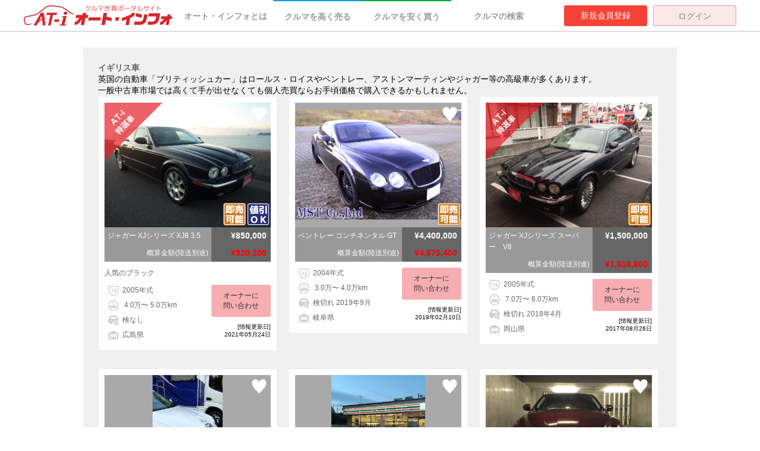

--- FILE ---
content_type: text/html
request_url: https://www.at-info.jp/car_search_list/search_feature.php?SPECIAL=10
body_size: 41323
content:
<!DOCTYPE html>
<html lang="jp">
<head>
    <meta charset="utf-8">
    <title>イギリス車 | クルマ売買ポータルサイト「オート・インフォ」</title>
    <meta name="classification" content="中古車" />
    <meta name="keywords" content="" />
    <meta name="description" content="英国の自動車「ブリティッシュカー」はロールス・ロイスやベントレー、アストンマーティンやジャガー等の高級車が多くあります。
一般中古車市場では高くて手が出せなくても個人売買ならお手頃価格で購入できるかもしれません。" />
    <link rel="shortcut icon" type="image/x-icon" href="/favicon.ico">
    <meta name="viewport" content="width=device-width, user-scalable=no">
    <meta property="og:type" content="article">
    <meta property="fb:app_id" content="1436713369735252" />
    <meta property="og:url" content="https://www.at-info.jp/car_search_list/search_feature.php?SPECIAL=10" />
    <meta property="og:title" content="イギリス車 | クルマ売買ポータルサイト「オート・インフォ」" />
    <meta property="og:image" content="" />
    <meta property="og:description" content="英国の自動車「ブリティッシュカー」はロールス・ロイスやベントレー、アストンマーティンやジャガー等の高級車が多くあります。
一般中古車市場では高くて手が出せなくても個人売買ならお手頃価格で購入できるかもしれません。" />
    <meta property="og:site_name" content="オート・インフォ" />
    <meta property="og:locale" content="ja_JP" />
    <link rel="canonical" href="https://www.at-info.jp/car_search_list/search_feature.php?SPECIAL=10" />

      
        <link href="/css/commonNew.css?202601272020311" rel="stylesheet" type="text/css" />
        <link href="/css/styleNew.css?202601272020311" rel="stylesheet" type="text/css" />
        <link href="/css/mypage/font-awesome.min.css" rel="stylesheet" type="text/css" />

            
            <link rel="stylesheet" type="text/css" href="/css/remodal.css" media="screen">
            <link rel="stylesheet" type="text/css" href="/css/remodal-default-theme.css" media="screen">
            <link rel="stylesheet" type="text/css" href="/css/jquery-ui.css" media="screen"/>
            <link rel="stylesheet" type="text/css" href="/css/slick.css" media="screen"/>
            <link rel="stylesheet" type="text/css" href="/css/slick-theme.css" media="screen"/>
            <link rel="stylesheet" type="text/css" href="/css/colorbox.css" media="screen"/>
            <link rel="stylesheet" type="text/css" href="/css/validationEngine.jquery.css" media="screen"/>
            <link rel="stylesheet" type="text/css" href="/car_lease/js/css/glide.core.css" media="screen"/>
            <link rel="stylesheet" type="text/css" href="/car_lease/js/css/glide.theme.css" media="screen"/>
            <script src="https://ajax.googleapis.com/ajax/libs/jquery/3.1.0/jquery.min.js"></script>
            <script src="https://ajax.googleapis.com/ajax/libs/jqueryui/1.11.4/jquery-ui.min.js"></script>
            <!-- plugins -->
            <script type="text/javascript" src="/js/jquery.inview.min.js"></script>
            <script type="text/javascript" src="/js/remodal.js"></script>
            <script type="text/javascript" src="/js/slick.min.js"></script>
            <script type="text/javascript" src="/js/jquery.jtruncate.pack.js"></script>
            <script type="text/javascript" src="/js/jquery.jtruncsubstr-1.0rc.js"></script>
            <script type="text/javascript" src="/js/jquery.validationEngine.js"></script>
            <script type="text/javascript" src="/js/jquery.validationEngine-ja.js"></script>
            <script type="text/javascript" src="/js/scripts.js?202601272020311"></script>
                <link href="http://fonts.googleapis.com/css?family=Roboto+Condensed:400,300,700	" rel="stylesheet" type="text/css" />
            <link href="css/style.css" rel="stylesheet" type="text/css" />
    <link rel="apple-touch-icon" href="/imgs/ati_logo.png">

    <script>
        window.fbAsyncInit = function() {
            FB.init({
                appId      : '1436713369735252',
                xfbml      : true,
                version    : 'v2.8'
            });
            FB.AppEvents.logPageView();
        };
        (function(d, s, id){
            var js, fjs = d.getElementsByTagName(s)[0];
            if (d.getElementById(id)) {return;}
            js = d.createElement(s); js.id = id;
            js.src = "//connect.facebook.net/en_US/sdk.js";
            fjs.parentNode.insertBefore(js, fjs);
        }(document, 'script', 'facebook-jssdk'));

    </script>

    </head>
    <body id="pagetop">

        
        <header>
            <div id="fixnav" class="clearfix">
                <div class="menu_logo">
                    <a href="/"><img src="/imgs/new_header_logo.png" alt="クルマ（中古車）の個人売買ポータルサイト「オート・インフォ」"></a>
                </div>
                <nav class="secondnavi">
                    <ul class="navilist">
                        <li><a href="/about/">オート・インフォとは</a></li>
                        <li class="sellHigh "><a href="/sell_high/">クルマを高く売る</a></li>
                        <li class="buyLow "><a href="/buy_low/">クルマを安く買う</a></li>
                        <li ><a href="/car_search_list/">クルマの検索</a></li>
                    </ul>
               </nav>
                <div id="logIn" class="clearfix">
                                            <ul>
                            <li><a href="/user_manage/user_register.php">新規会員登録</a></li>
                            <li class="login"><a href="/user_manage/login.php">ログイン</a></li>
                        </ul>
                                    </div>
            </div>
        </header>

            

        

<script type="text/javascript" src="/js/search.js"></script>
<script type="text/javascript" src="/js/serach_form.js"></script>

<script>
	// javascriptを有効であれば、noscript.cssを読み込まない
	var _elem = document.getElementById('noScriptCSS');
	_elem.parentNode.removeChild(_elem);
</script>

<!-- CONTENTS -->
<!--<div id="search"> -->
<div id="search" class="result">

	<!-- 検索結果 -->
<!--	<div class="result">  -->
	<div id="galleryContainer"  class="result">

		<div class="column">

			<b>イギリス車</b>
			
			
			<BR/><p>英国の自動車「ブリティッシュカー」はロールス・ロイスやベントレー、アストンマーティンやジャガー等の高級車が多くあります。<br />
一般中古車市場では高くて手が出せなくても個人売買ならお手頃価格で購入できるかもしれません。</p>			

			<ul class="list clearfix">

				<li class="clearfix">
					<div class="res_pic">

					<img src="/car_images/bZwXD3wAyB.jpg" style="width:auto">


										<a href="/car-details/index.php?STICKER_NO=p25760" target="_blank">
					
						<span class="maskimg">

													
						</span>

										</a>
					
					<span class="recommend">
												<img src="imgs/recommend_01.png" alt="AT-i特選車">
											</span>

					
															<span class="icon1"><img src="imgs/icon_op_4.png"></span>
																				<span class="icon2"><img src="imgs/icon_op_3.png"></span>
					
					
					
					
											<span class="heart favorite" id="favorite_p25760" 
						
						onclick="var param = {};
								$.post('/open_service/set_favorite.php?STICKER_NO=p25760', param, 
							function(returnValue){
								$('#favorite_p25760').html('<img src=\'/car_search_list/imgs/icon_heart.png\' >');
							},'json');"
						
						>
							<img src="imgs/icon_heart_non.png">
						</span><!-- 右上ハートアイコン -->
					
				</div>

<!-- 情報枠 -->

				<dl class="res_main clearfix">
					<dt>ジャガー XJシリーズ XJ8 3.5</dt>
					<dd>
												¥850,000					</dd>
				</dl>

				<dl class="res_main clearfix">
					<dt style="text-align:right">概算金額(陸送別途)</dt>
					<dd><font color="red">
												¥920,200						</font>
					</dd>
				</dl>

				<p class="res_catch">人気のブラック</p>
				<div class="res_detail clearfix">
					<div class="res_detaildata">
						<dl class="clearfix"><dt><img src="imgs/icon_data1.png" alt="年式" title="年式"></dt><dd>2005年式</dd></dl>
						<dl class="clearfix"><dt><img src="imgs/icon_data2.png" alt="走行距離" title="走行距離"></dt><dd>&nbsp;4.0万〜&nbsp;5.0万km</dd></dl>
						<dl class="clearfix"><dt><img src="imgs/icon_data3.png" alt="車検" title="車検"></dt><dd>検なし </dd></dl>
						<dl class="clearfix"><dt><img src="imgs/icon_data4.png" alt="車両所在地" title="車両所在地"></dt><dd>広島県</dd></dl>
					</div>
					<div class="res_contact">

													<a href="/query_check.php?STICKER_NO=p25760" >
								<button type="button" class="btn_orner">オーナーに<br>問い合わせ</button>
							</a>
						
						[情報更新日]<br>2021年05月24日					</div>
				</div>


<!-- 情報枠 -->

					
				</li>


				<li class="clearfix">
					<div class="res_pic">

					<img src="/car_images/AXHhPmQCVM.jpg" style="width:auto">


										<a href="/car-details/index.php?STICKER_NO=z000006852" target="_blank">
					
						<span class="maskimg">

													
						</span>

										</a>
					
					<span class="recommend">
											</span>

					
																				<span class="icon1"><img src="imgs/icon_op_3.png"></span>
					
					
					
					
											<span class="heart favorite" id="favorite_z000006852" 
						
						onclick="var param = {};
								$.post('/open_service/set_favorite.php?STICKER_NO=z000006852', param, 
							function(returnValue){
								$('#favorite_z000006852').html('<img src=\'/car_search_list/imgs/icon_heart.png\' >');
							},'json');"
						
						>
							<img src="imgs/icon_heart_non.png">
						</span><!-- 右上ハートアイコン -->
					
				</div>

<!-- 情報枠 -->

				<dl class="res_main clearfix">
					<dt>ベントレー コンチネンタル GT</dt>
					<dd>
												¥4,400,000					</dd>
				</dl>

				<dl class="res_main clearfix">
					<dt style="text-align:right">概算金額(陸送別途)</dt>
					<dd><font color="red">
												¥4,675,400						</font>
					</dd>
				</dl>

				<p class="res_catch"></p>
				<div class="res_detail clearfix">
					<div class="res_detaildata">
						<dl class="clearfix"><dt><img src="imgs/icon_data1.png" alt="年式" title="年式"></dt><dd>2004年式</dd></dl>
						<dl class="clearfix"><dt><img src="imgs/icon_data2.png" alt="走行距離" title="走行距離"></dt><dd>&nbsp;3.0万〜&nbsp;4.0万km</dd></dl>
						<dl class="clearfix"><dt><img src="imgs/icon_data3.png" alt="車検" title="車検"></dt><dd>検切れ 2019年9月</dd></dl>
						<dl class="clearfix"><dt><img src="imgs/icon_data4.png" alt="車両所在地" title="車両所在地"></dt><dd>岐阜県</dd></dl>
					</div>
					<div class="res_contact">

													<a href="/query_check.php?STICKER_NO=z000006852" >
								<button type="button" class="btn_orner">オーナーに<br>問い合わせ</button>
							</a>
						
						[情報更新日]<br>2019年02月10日					</div>
				</div>


<!-- 情報枠 -->

					
				</li>


				<li class="clearfix">
					<div class="res_pic">

					<img src="/car_images/fsmtjZyrEu.jpg" style="width:auto">


										<a href="/car-details/index.php?STICKER_NO=p00812" target="_blank">
					
						<span class="maskimg">

													
						</span>

										</a>
					
					<span class="recommend">
												<img src="imgs/recommend_01.png" alt="AT-i特選車">
											</span>

					
																				<span class="icon1"><img src="imgs/icon_op_3.png"></span>
					
					
					
					
											<span class="heart favorite" id="favorite_p00812" 
						
						onclick="var param = {};
								$.post('/open_service/set_favorite.php?STICKER_NO=p00812', param, 
							function(returnValue){
								$('#favorite_p00812').html('<img src=\'/car_search_list/imgs/icon_heart.png\' >');
							},'json');"
						
						>
							<img src="imgs/icon_heart_non.png">
						</span><!-- 右上ハートアイコン -->
					
				</div>

<!-- 情報枠 -->

				<dl class="res_main clearfix">
					<dt>ジャガー XJシリーズ スーパー　V8</dt>
					<dd>
												¥1,500,000					</dd>
				</dl>

				<dl class="res_main clearfix">
					<dt style="text-align:right">概算金額(陸送別途)</dt>
					<dd><font color="red">
												¥1,618,800						</font>
					</dd>
				</dl>

				<p class="res_catch"></p>
				<div class="res_detail clearfix">
					<div class="res_detaildata">
						<dl class="clearfix"><dt><img src="imgs/icon_data1.png" alt="年式" title="年式"></dt><dd>2005年式</dd></dl>
						<dl class="clearfix"><dt><img src="imgs/icon_data2.png" alt="走行距離" title="走行距離"></dt><dd>&nbsp;7.0万〜&nbsp;8.0万km</dd></dl>
						<dl class="clearfix"><dt><img src="imgs/icon_data3.png" alt="車検" title="車検"></dt><dd>検切れ 2018年4月</dd></dl>
						<dl class="clearfix"><dt><img src="imgs/icon_data4.png" alt="車両所在地" title="車両所在地"></dt><dd>岡山県</dd></dl>
					</div>
					<div class="res_contact">

													<a href="/query_check.php?STICKER_NO=p00812" >
								<button type="button" class="btn_orner">オーナーに<br>問い合わせ</button>
							</a>
						
						[情報更新日]<br>2017年08月26日					</div>
				</div>


<!-- 情報枠 -->

					
				</li>


				<li class="clearfix">
					<div class="res_pic">

					<img src="/car_images/5ZRok3Tbe1.jpg" style="width:auto">


										<a href="/car-details/index.php?STICKER_NO=z000005338" target="_blank">
					
						<span class="maskimg">

													
						</span>

										</a>
					
					<span class="recommend">
											</span>

					
															<span class="icon1"><img src="imgs/icon_op_4.png"></span>
																				<span class="icon2"><img src="imgs/icon_op_3.png"></span>
					
					
					
					
											<span class="heart favorite" id="favorite_z000005338" 
						
						onclick="var param = {};
								$.post('/open_service/set_favorite.php?STICKER_NO=z000005338', param, 
							function(returnValue){
								$('#favorite_z000005338').html('<img src=\'/car_search_list/imgs/icon_heart.png\' >');
							},'json');"
						
						>
							<img src="imgs/icon_heart_non.png">
						</span><!-- 右上ハートアイコン -->
					
				</div>

<!-- 情報枠 -->

				<dl class="res_main clearfix">
					<dt>ジャガー Sタイプ ソブリン</dt>
					<dd>
												¥530,000					</dd>
				</dl>

				<dl class="res_main clearfix">
					<dt style="text-align:right">概算金額(陸送別途)</dt>
					<dd><font color="red">
												¥600,200						</font>
					</dd>
				</dl>

				<p class="res_catch"></p>
				<div class="res_detail clearfix">
					<div class="res_detaildata">
						<dl class="clearfix"><dt><img src="imgs/icon_data1.png" alt="年式" title="年式"></dt><dd>2005年式</dd></dl>
						<dl class="clearfix"><dt><img src="imgs/icon_data2.png" alt="走行距離" title="走行距離"></dt><dd>14.0万〜16.0万km</dd></dl>
						<dl class="clearfix"><dt><img src="imgs/icon_data3.png" alt="車検" title="車検"></dt><dd>検切れ 0年月</dd></dl>
						<dl class="clearfix"><dt><img src="imgs/icon_data4.png" alt="車両所在地" title="車両所在地"></dt><dd>静岡県</dd></dl>
					</div>
					<div class="res_contact">

													<a href="/query_check.php?STICKER_NO=z000005338" >
								<button type="button" class="btn_orner">オーナーに<br>問い合わせ</button>
							</a>
						
						[情報更新日]<br>2017年03月08日					</div>
				</div>


<!-- 情報枠 -->

					
				</li>


				<li class="clearfix">
					<div class="res_pic">

					<img src="/car_images/HZClEUyvgj.jpg" style="width:auto">


										<a href="/car-details/index.php?STICKER_NO=z000003385" target="_blank">
					
						<span class="maskimg">

													
						</span>

										</a>
					
					<span class="recommend">
											</span>

					
															<span class="icon1"><img src="imgs/icon_op_4.png"></span>
																				<span class="icon2"><img src="imgs/icon_op_3.png"></span>
					
					
					
					
											<span class="heart favorite" id="favorite_z000003385" 
						
						onclick="var param = {};
								$.post('/open_service/set_favorite.php?STICKER_NO=z000003385', param, 
							function(returnValue){
								$('#favorite_z000003385').html('<img src=\'/car_search_list/imgs/icon_heart.png\' >');
							},'json');"
						
						>
							<img src="imgs/icon_heart_non.png">
						</span><!-- 右上ハートアイコン -->
					
				</div>

<!-- 情報枠 -->

				<dl class="res_main clearfix">
					<dt>ジャガー Xタイプ </dt>
					<dd>
												¥650,000					</dd>
				</dl>

				<dl class="res_main clearfix">
					<dt style="text-align:right">概算金額(陸送別途)</dt>
					<dd><font color="red">
												¥720,200						</font>
					</dd>
				</dl>

				<p class="res_catch"></p>
				<div class="res_detail clearfix">
					<div class="res_detaildata">
						<dl class="clearfix"><dt><img src="imgs/icon_data1.png" alt="年式" title="年式"></dt><dd>2005年式</dd></dl>
						<dl class="clearfix"><dt><img src="imgs/icon_data2.png" alt="走行距離" title="走行距離"></dt><dd>&nbsp;6.0万〜&nbsp;7.0万km</dd></dl>
						<dl class="clearfix"><dt><img src="imgs/icon_data3.png" alt="車検" title="車検"></dt><dd>検切れ 2016年04月</dd></dl>
						<dl class="clearfix"><dt><img src="imgs/icon_data4.png" alt="車両所在地" title="車両所在地"></dt><dd>東京都</dd></dl>
					</div>
					<div class="res_contact">

													<a href="/query_check.php?STICKER_NO=z000003385" >
								<button type="button" class="btn_orner">オーナーに<br>問い合わせ</button>
							</a>
						
						[情報更新日]<br>2016年02月27日					</div>
				</div>


<!-- 情報枠 -->

					
				</li>


				<li class="clearfix">
					<div class="res_pic">

					<img src="/car_images/6Pkqxv4U9b.jpg" style="width:auto">


										<a href="/car-details/index.php?STICKER_NO=z000003342" target="_blank">
					
						<span class="maskimg">

													
						</span>

										</a>
					
					<span class="recommend">
											</span>

					
																				<span class="icon1"><img src="imgs/icon_op_3.png"></span>
					
					
					
					
											<span class="heart favorite" id="favorite_z000003342" 
						
						onclick="var param = {};
								$.post('/open_service/set_favorite.php?STICKER_NO=z000003342', param, 
							function(returnValue){
								$('#favorite_z000003342').html('<img src=\'/car_search_list/imgs/icon_heart.png\' >');
							},'json');"
						
						>
							<img src="imgs/icon_heart_non.png">
						</span><!-- 右上ハートアイコン -->
					
				</div>

<!-- 情報枠 -->

				<dl class="res_main clearfix">
					<dt>ジャガー XJシリーズ Luxury</dt>
					<dd>
												¥4,100,000					</dd>
				</dl>

				<dl class="res_main clearfix">
					<dt style="text-align:right">概算金額(陸送別途)</dt>
					<dd><font color="red">
												¥4,359,200						</font>
					</dd>
				</dl>

				<p class="res_catch">車庫管理、内外装も綺麗です。</p>
				<div class="res_detail clearfix">
					<div class="res_detaildata">
						<dl class="clearfix"><dt><img src="imgs/icon_data1.png" alt="年式" title="年式"></dt><dd>2011年式</dd></dl>
						<dl class="clearfix"><dt><img src="imgs/icon_data2.png" alt="走行距離" title="走行距離"></dt><dd>&nbsp;2.0万〜&nbsp;3.0万km</dd></dl>
						<dl class="clearfix"><dt><img src="imgs/icon_data3.png" alt="車検" title="車検"></dt><dd>検切れ 2016年12月</dd></dl>
						<dl class="clearfix"><dt><img src="imgs/icon_data4.png" alt="車両所在地" title="車両所在地"></dt><dd>東京都</dd></dl>
					</div>
					<div class="res_contact">

													<a href="/query_check.php?STICKER_NO=z000003342" >
								<button type="button" class="btn_orner">オーナーに<br>問い合わせ</button>
							</a>
						
						[情報更新日]<br>2016年01月28日					</div>
				</div>


<!-- 情報枠 -->

					
				</li>


				<li class="clearfix">
					<div class="res_pic">

					<img src="/car_images/YHd738QpPE.jpg" style="width:auto">


					
						<span class="maskimg">

													
						</span>

					
					<span class="recommend">
											</span>

															<span class="icon1"><img src="imgs/icon_op_5.png"></span>
					
																				<span class="icon2"><img src="imgs/icon_op_3.png"></span>
					
					
					
					
											<span class="heart favorite" id="favorite_z000004179" 
						
						onclick="var param = {};
								$.post('/open_service/set_favorite.php?STICKER_NO=z000004179', param, 
							function(returnValue){
								$('#favorite_z000004179').html('<img src=\'/car_search_list/imgs/icon_heart.png\' >');
							},'json');"
						
						>
							<img src="imgs/icon_heart_non.png">
						</span><!-- 右上ハートアイコン -->
					
				</div>

<!-- 情報枠 -->

				<dl class="res_main clearfix">
					<dt>ランドローバー フリーランダー HSE</dt>
					<dd>
													成約済											</dd>
				</dl>

				<dl class="res_main clearfix">
					<dt style="text-align:right">概算金額(陸送別途)</dt>
					<dd><font color="red">
																									</font>
					</dd>
				</dl>

				<p class="res_catch">2500cc  V6 フリーランダー最終型です。ベージュ本革シート。程度良好</p>
				<div class="res_detail clearfix">
					<div class="res_detaildata">
						<dl class="clearfix"><dt><img src="imgs/icon_data1.png" alt="年式" title="年式"></dt><dd>2006年式</dd></dl>
						<dl class="clearfix"><dt><img src="imgs/icon_data2.png" alt="走行距離" title="走行距離"></dt><dd>&nbsp;5.0万〜&nbsp;6.0万km</dd></dl>
						<dl class="clearfix"><dt><img src="imgs/icon_data3.png" alt="車検" title="車検"></dt><dd>検切れ 2018年2月</dd></dl>
						<dl class="clearfix"><dt><img src="imgs/icon_data4.png" alt="車両所在地" title="車両所在地"></dt><dd>東京都</dd></dl>
					</div>
					<div class="res_contact">

						
						[情報更新日]<br>2016年09月01日					</div>
				</div>


<!-- 情報枠 -->

					
				</li>


				<li class="clearfix">
					<div class="res_pic">

					<img src="/car_images/4B9LA038Hm.jpg" style="width:auto">


					
						<span class="maskimg">

													
						</span>

					
					<span class="recommend">
											</span>

															<span class="icon1"><img src="imgs/icon_op_5.png"></span>
					
																				<span class="icon2"><img src="imgs/icon_op_3.png"></span>
					
					
					
					
											<span class="heart favorite" id="favorite_f06922" 
						
						onclick="var param = {};
								$.post('/open_service/set_favorite.php?STICKER_NO=f06922', param, 
							function(returnValue){
								$('#favorite_f06922').html('<img src=\'/car_search_list/imgs/icon_heart.png\' >');
							},'json');"
						
						>
							<img src="imgs/icon_heart_non.png">
						</span><!-- 右上ハートアイコン -->
					
				</div>

<!-- 情報枠 -->

				<dl class="res_main clearfix">
					<dt>ジャガー XJシリーズ </dt>
					<dd>
													成約済											</dd>
				</dl>

				<dl class="res_main clearfix">
					<dt style="text-align:right">概算金額(陸送別途)</dt>
					<dd><font color="red">
																									</font>
					</dd>
				</dl>

				<p class="res_catch"></p>
				<div class="res_detail clearfix">
					<div class="res_detaildata">
						<dl class="clearfix"><dt><img src="imgs/icon_data1.png" alt="年式" title="年式"></dt><dd>2000年式</dd></dl>
						<dl class="clearfix"><dt><img src="imgs/icon_data2.png" alt="走行距離" title="走行距離"></dt><dd>&nbsp;3.0万〜&nbsp;4.0万km</dd></dl>
						<dl class="clearfix"><dt><img src="imgs/icon_data3.png" alt="車検" title="車検"></dt><dd>検なし </dd></dl>
						<dl class="clearfix"><dt><img src="imgs/icon_data4.png" alt="車両所在地" title="車両所在地"></dt><dd>高知県</dd></dl>
					</div>
					<div class="res_contact">

						
						[情報更新日]<br>2015年10月07日					</div>
				</div>


<!-- 情報枠 -->

					
				</li>


				<li class="clearfix">
					<div class="res_pic">

					<img src="/car_images/HKZ6DlnojD.jpg" style="width:auto">


					
						<span class="maskimg">

													
						</span>

					
					<span class="recommend">
											</span>

															<span class="icon1"><img src="imgs/icon_op_5.png"></span>
					
																				<span class="icon2"><img src="imgs/icon_op_3.png"></span>
					
					
					
					
											<span class="heart favorite" id="favorite_z000000401" 
						
						onclick="var param = {};
								$.post('/open_service/set_favorite.php?STICKER_NO=z000000401', param, 
							function(returnValue){
								$('#favorite_z000000401').html('<img src=\'/car_search_list/imgs/icon_heart.png\' >');
							},'json');"
						
						>
							<img src="imgs/icon_heart_non.png">
						</span><!-- 右上ハートアイコン -->
					
				</div>

<!-- 情報枠 -->

				<dl class="res_main clearfix">
					<dt>MG RV8 ローバー９４８</dt>
					<dd>
													成約済											</dd>
				</dl>

				<dl class="res_main clearfix">
					<dt style="text-align:right">概算金額(陸送別途)</dt>
					<dd><font color="red">
																									</font>
					</dd>
				</dl>

				<p class="res_catch">ＭＧ ＲＶ８ ワンオンナー</p>
				<div class="res_detail clearfix">
					<div class="res_detaildata">
						<dl class="clearfix"><dt><img src="imgs/icon_data1.png" alt="年式" title="年式"></dt><dd>1996年式</dd></dl>
						<dl class="clearfix"><dt><img src="imgs/icon_data2.png" alt="走行距離" title="走行距離"></dt><dd>&nbsp;&nbsp;5.0千〜&nbsp;1.0万km</dd></dl>
						<dl class="clearfix"><dt><img src="imgs/icon_data3.png" alt="車検" title="車検"></dt><dd>検切れ 2015年06月</dd></dl>
						<dl class="clearfix"><dt><img src="imgs/icon_data4.png" alt="車両所在地" title="車両所在地"></dt><dd>大阪府</dd></dl>
					</div>
					<div class="res_contact">

						
						[情報更新日]<br>2014年09月30日					</div>
				</div>


<!-- 情報枠 -->

					
				</li>


				<li class="clearfix">
					<div class="res_pic">

					<img src="/car_images/Y2yej7z0Zm.jpg" style="width:auto">


					
						<span class="maskimg">

													
						</span>

					
					<span class="recommend">
											</span>

															<span class="icon1"><img src="imgs/icon_op_5.png"></span>
					
																				<span class="icon2"><img src="imgs/icon_op_3.png"></span>
					
					
					
					
											<span class="heart favorite" id="favorite_f19614" 
						
						onclick="var param = {};
								$.post('/open_service/set_favorite.php?STICKER_NO=f19614', param, 
							function(returnValue){
								$('#favorite_f19614').html('<img src=\'/car_search_list/imgs/icon_heart.png\' >');
							},'json');"
						
						>
							<img src="imgs/icon_heart_non.png">
						</span><!-- 右上ハートアイコン -->
					
				</div>

<!-- 情報枠 -->

				<dl class="res_main clearfix">
					<dt>ジャガー XJシリーズ </dt>
					<dd>
													成約済											</dd>
				</dl>

				<dl class="res_main clearfix">
					<dt style="text-align:right">概算金額(陸送別途)</dt>
					<dd><font color="red">
																									</font>
					</dd>
				</dl>

				<p class="res_catch">走行３６００ｋｍ屋内シャッター付車庫保管　美車</p>
				<div class="res_detail clearfix">
					<div class="res_detaildata">
						<dl class="clearfix"><dt><img src="imgs/icon_data1.png" alt="年式" title="年式"></dt><dd>2006年式</dd></dl>
						<dl class="clearfix"><dt><img src="imgs/icon_data2.png" alt="走行距離" title="走行距離"></dt><dd>&nbsp;&nbsp;&nbsp;&nbsp;&nbsp;0〜&nbsp;&nbsp;5.0千km</dd></dl>
						<dl class="clearfix"><dt><img src="imgs/icon_data3.png" alt="車検" title="車検"></dt><dd>検切れ 2015年05月</dd></dl>
						<dl class="clearfix"><dt><img src="imgs/icon_data4.png" alt="車両所在地" title="車両所在地"></dt><dd>兵庫県</dd></dl>
					</div>
					<div class="res_contact">

						
						[情報更新日]<br>2014年06月01日					</div>
				</div>


<!-- 情報枠 -->

					
				</li>


				<li class="clearfix">
					<div class="res_pic">

					<img src="/car_images/CX0JjaYAQT.jpg" style="width:auto">


					
						<span class="maskimg">

													
						</span>

					
					<span class="recommend">
											</span>

															<span class="icon1"><img src="imgs/icon_op_5.png"></span>
					
															<span class="icon2"><img src="imgs/icon_op_4.png"></span>
																				<span class="icon3"><img src="imgs/icon_op_3.png"></span>
					
					
					
					
											<span class="heart favorite" id="favorite_a00215" 
						
						onclick="var param = {};
								$.post('/open_service/set_favorite.php?STICKER_NO=a00215', param, 
							function(returnValue){
								$('#favorite_a00215').html('<img src=\'/car_search_list/imgs/icon_heart.png\' >');
							},'json');"
						
						>
							<img src="imgs/icon_heart_non.png">
						</span><!-- 右上ハートアイコン -->
					
				</div>

<!-- 情報枠 -->

				<dl class="res_main clearfix">
					<dt>ローバー 75 </dt>
					<dd>
													成約済											</dd>
				</dl>

				<dl class="res_main clearfix">
					<dt style="text-align:right">概算金額(陸送別途)</dt>
					<dd><font color="red">
																									</font>
					</dd>
				</dl>

				<p class="res_catch">元マネ虎南原竜樹が長年愛用した車輌</p>
				<div class="res_detail clearfix">
					<div class="res_detaildata">
						<dl class="clearfix"><dt><img src="imgs/icon_data1.png" alt="年式" title="年式"></dt><dd>2004年式</dd></dl>
						<dl class="clearfix"><dt><img src="imgs/icon_data2.png" alt="走行距離" title="走行距離"></dt><dd>&nbsp;6.0万〜&nbsp;7.0万km</dd></dl>
						<dl class="clearfix"><dt><img src="imgs/icon_data3.png" alt="車検" title="車検"></dt><dd>検切れ 2013年09月</dd></dl>
						<dl class="clearfix"><dt><img src="imgs/icon_data4.png" alt="車両所在地" title="車両所在地"></dt><dd>東京都</dd></dl>
					</div>
					<div class="res_contact">

						
						[情報更新日]<br>2013年11月18日					</div>
				</div>


<!-- 情報枠 -->

					
				</li>


				<li class="clearfix">
					<div class="res_pic">

					<img src="/car_images/VwgRZMJQml.jpg" style="width:auto">


					
						<span class="maskimg">

													
						</span>

					
					<span class="recommend">
											</span>

					
																				<span class="icon1"><img src="imgs/icon_op_3.png"></span>
					
					
					
					
											<span class="heart favorite" id="favorite_u10652" 
						
						onclick="var param = {};
								$.post('/open_service/set_favorite.php?STICKER_NO=u10652', param, 
							function(returnValue){
								$('#favorite_u10652').html('<img src=\'/car_search_list/imgs/icon_heart.png\' >');
							},'json');"
						
						>
							<img src="imgs/icon_heart_non.png">
						</span><!-- 右上ハートアイコン -->
					
				</div>

<!-- 情報枠 -->

				<dl class="res_main clearfix">
					<dt>ベントレー コンチネンタル フライングスパー　</dt>
					<dd>
													成約済											</dd>
				</dl>

				<dl class="res_main clearfix">
					<dt style="text-align:right">概算金額(陸送別途)</dt>
					<dd><font color="red">
																									</font>
					</dd>
				</dl>

				<p class="res_catch">マンソリー　エアロ　アルミ　マフラー</p>
				<div class="res_detail clearfix">
					<div class="res_detaildata">
						<dl class="clearfix"><dt><img src="imgs/icon_data1.png" alt="年式" title="年式"></dt><dd>2008年式</dd></dl>
						<dl class="clearfix"><dt><img src="imgs/icon_data2.png" alt="走行距離" title="走行距離"></dt><dd>&nbsp;2.0万〜&nbsp;3.0万km</dd></dl>
						<dl class="clearfix"><dt><img src="imgs/icon_data3.png" alt="車検" title="車検"></dt><dd>検切れ 2015年05月</dd></dl>
						<dl class="clearfix"><dt><img src="imgs/icon_data4.png" alt="車両所在地" title="車両所在地"></dt><dd>東京都</dd></dl>
					</div>
					<div class="res_contact">

						
						[情報更新日]<br>2013年10月23日					</div>
				</div>


<!-- 情報枠 -->

					
				</li>


				<li class="clearfix">
					<div class="res_pic">

					<img src="/car_images/sRmt8424cv.jpg" style="width:auto">


					
						<span class="maskimg">

													
						</span>

					
					<span class="recommend">
											</span>

					
															<span class="icon1"><img src="imgs/icon_op_4.png"></span>
																				<span class="icon2"><img src="imgs/icon_op_3.png"></span>
					
					
					
					
											<span class="heart favorite" id="favorite_d00651" 
						
						onclick="var param = {};
								$.post('/open_service/set_favorite.php?STICKER_NO=d00651', param, 
							function(returnValue){
								$('#favorite_d00651').html('<img src=\'/car_search_list/imgs/icon_heart.png\' >');
							},'json');"
						
						>
							<img src="imgs/icon_heart_non.png">
						</span><!-- 右上ハートアイコン -->
					
				</div>

<!-- 情報枠 -->

				<dl class="res_main clearfix">
					<dt>ジャガー XJシリーズ 3.2</dt>
					<dd>
													成約済											</dd>
				</dl>

				<dl class="res_main clearfix">
					<dt style="text-align:right">概算金額(陸送別途)</dt>
					<dd><font color="red">
																									</font>
					</dd>
				</dl>

				<p class="res_catch">走行少ない</p>
				<div class="res_detail clearfix">
					<div class="res_detaildata">
						<dl class="clearfix"><dt><img src="imgs/icon_data1.png" alt="年式" title="年式"></dt><dd>2000年式</dd></dl>
						<dl class="clearfix"><dt><img src="imgs/icon_data2.png" alt="走行距離" title="走行距離"></dt><dd>&nbsp;3.0万〜&nbsp;4.0万km</dd></dl>
						<dl class="clearfix"><dt><img src="imgs/icon_data3.png" alt="車検" title="車検"></dt><dd>検切れ 2013年06月</dd></dl>
						<dl class="clearfix"><dt><img src="imgs/icon_data4.png" alt="車両所在地" title="車両所在地"></dt><dd>高知県</dd></dl>
					</div>
					<div class="res_contact">

						
						[情報更新日]<br>2013年03月22日					</div>
				</div>


<!-- 情報枠 -->

					
				</li>


				<li class="clearfix">
					<div class="res_pic">

					<img src="/car_images/4YTblAlGjL.jpg" style="width:auto">


					
						<span class="maskimg">

													
						</span>

					
					<span class="recommend">
											</span>

					
															<span class="icon1"><img src="imgs/icon_op_4.png"></span>
																				<span class="icon2"><img src="imgs/icon_op_3.png"></span>
					
					
															<span class="icon3"><img src="imgs/icon_op_1.png"></span>
					
					
											<span class="heart favorite" id="favorite_g00767" 
						
						onclick="var param = {};
								$.post('/open_service/set_favorite.php?STICKER_NO=g00767', param, 
							function(returnValue){
								$('#favorite_g00767').html('<img src=\'/car_search_list/imgs/icon_heart.png\' >');
							},'json');"
						
						>
							<img src="imgs/icon_heart_non.png">
						</span><!-- 右上ハートアイコン -->
					
				</div>

<!-- 情報枠 -->

				<dl class="res_main clearfix">
					<dt>ローバー ミニ クーパー</dt>
					<dd>
													成約済											</dd>
				</dl>

				<dl class="res_main clearfix">
					<dt style="text-align:right">概算金額(陸送別途)</dt>
					<dd><font color="red">
																									</font>
					</dd>
				</dl>

				<p class="res_catch">完全レストアＭＫ２仕様</p>
				<div class="res_detail clearfix">
					<div class="res_detaildata">
						<dl class="clearfix"><dt><img src="imgs/icon_data1.png" alt="年式" title="年式"></dt><dd>1991年式</dd></dl>
						<dl class="clearfix"><dt><img src="imgs/icon_data2.png" alt="走行距離" title="走行距離"></dt><dd>&nbsp;2.0万〜&nbsp;3.0万km</dd></dl>
						<dl class="clearfix"><dt><img src="imgs/icon_data3.png" alt="車検" title="車検"></dt><dd>検なし </dd></dl>
						<dl class="clearfix"><dt><img src="imgs/icon_data4.png" alt="車両所在地" title="車両所在地"></dt><dd>高知県</dd></dl>
					</div>
					<div class="res_contact">

						
						[情報更新日]<br>2013年03月09日					</div>
				</div>


<!-- 情報枠 -->

					
				</li>


			</ul>



			
		</div>







	</div>
</div>
<!-- //CONTENTS -->


<!-- test -->






<script src="js/jquery.lazyload.min.js"></script>
<script src="js/jquery.infinitescroll.min.js"></script>
<script src="js/script.js"></script>

<p id="page-top"><a href="#wrap">PAGE<br>TOP</a></p>

<footer>
    <div class="footer_inner">
        <nav>
            <dl class="clearfix">
                <dt><a href="/"><img src="/imgs/footer_logo.png" alt="クルマ（中古車）の個人売買なら「オート・インフォ」" class="footer_logo"></a><br>
                    <a href="https://www.facebook.com/autoinfo.jp" target="_blank"><img src="/imgs/navi_fb.png" width="50" alt="facebook" class="alpha"></a>
                </dt>

                <dd>
                    <ul>
                        <li><a href="/about/" >オート・インフォとは</a></li>
                        <li><a href="/news/">ニュース</a></li>
                        <li><a href="/sell_high/">クルマを高く売る</a></li>
                        <li><a href="/buy_low/">クルマを安く買う</a></li>
                        <li><a href="/newcommer/">中古車個人売買</a></li>
                        <li><a href="/auction/">オークション代行</a></li>
                        <li><a href="/service/" >安心のサービス・保証</a></li>
                        <li><a href="/faq/" >よくあるご質問</a></li>
                        <li><a href="/usersvoice/">ユーザーズボイス</a></li>
                    </ul>
                </dd>
                <dd>
                    <ul>
                        <li><a href="/user_manage/login.php">マイ・ページ</a></li>
                        <li><a href="/company/">会社概要</a></li>
                        <li><a href="/shop/">店舗一覧</a></li>
                        <li><a href="/policy/">プライバシーポリシー</a></li>
                        <li><a href="/legal/">サイトご利用規約</a></li>
                        <li><a href="/kobutu/">古物営業法に基づく表示</a></li>
                        <li><a href="/policy_for_anti/">反社会勢力に対する基本方針</a></li>
                        <li><a href="/sitemap/">サイトマップ</a></li>
                    </ul>
                </dd>


            </dl>
        </nav>
        <p class="copyrights">Copyright (c) Auto info All Rights Reserved.</p>
    </div>
</footer>






<script>
  (function(i,s,o,g,r,a,m){i['GoogleAnalyticsObject']=r;i[r]=i[r]||function(){
  (i[r].q=i[r].q||[]).push(arguments)},i[r].l=1*new Date();a=s.createElement(o),
  m=s.getElementsByTagName(o)[0];a.async=1;a.src=g;m.parentNode.insertBefore(a,m)
  })(window,document,'script','https://www.google-analytics.com/analytics.js','ga');

  ga('create', 'UA-42299455-4', 'auto');
  ga('send', 'pageview');

</script>


</body>
</html>


--- FILE ---
content_type: text/css
request_url: https://www.at-info.jp/car_search_list/css/style.css
body_size: 7021
content:
@charset "UTF-8";
/*
style.css
*/

body {
  position: relative;
/*  font-size: 62.5%; */
/*  line-height: 1.8; */
  margin: 0;
/*  background: url(../img/bg.jpg); */
}

h1,h2,p,span,li {
  font-family: 'Roboto Condensed', Arial, Helvetica, "ヒラギノ角ゴ Pro W3", "Hiragino Kaku Gothic Pro", "メイリオ", Meiryo, "ＭＳ Ｐゴシック", "MS PGothic", sans-serif;
  color: #000;
}

/* リンク共通アニメーション */
a, a.btn {
  text-decoration: none;
  -webkit-transition: all 0.4s linear;
  transition: all 0.4s linear;
}


/*コンテンツエリアの設定*/
.inner {
  position: relative;
  width: 60%;
  margin-left: auto;
  margin-right: auto;
}

#wrapper {
  position: relative;
  width: 100%;
  height: 100%;
}


/*ヘッダーエリアの装飾*/
#headerContainer {
  position: fixed;
  width: 100%;
  min-height: 24px;
  z-index: 1000;
}

/*サイトロゴの装飾*/
#siteID {
  font-size: 1.8em;
  font-weight: 700;
  line-height: 1;
  margin: 15px 0 0 20px;
  padding: 0;
  color: #000;
}

#siteID .small {
  font-size: 0.75em;
}

/*フッターの装飾*/
#footerContainer {
  position: absolute;
  left: 0;
  bottom: 0;
  z-index: 100;
  width: 100%;
  padding:  0.5em 0;
  background: #000;
}

#copyright{
  color: #fff;
	text-align: center;
  font-size: 1.4em;
  margin: 0;
}

/*
独自スタイル
*/

#contentContainer {
  padding: 10px 0;
  margin: 0 auto;
}
#contentContainer ul,
#contentContainer li {
/*  margin: 0; */
/*  padding: 0; */
/*  list-style: none; */
}

#galleryContainer {
  position: relative;
}

#galleryContainer .column {
  width: 100%;
/*  min-height: 300px; */
/*  margin-bottom: 160px;*/
}
#galleryContainer .photo {
  -webkit-box-sizing: border-box;
  -moz-box-sizing: border-box;
  box-sizing: border-box;
}

#galleryContainer img {
/*  display: block; */
/*  width: 100%; */
/*  height: auto; */
}


#galleryContainer img[src="imgs/loader.gif"]{
  width: 32px;
  margin: 30% auto;
}

#galleryContainer .navigation img[src="imgs/loader.gif"]{
  margin: 0 auto;
}

/* 左からスライドして表示される領域 */
#subContainer {
  position: fixed;
  left: -260px;
  top: 0;
  z-index: 500;
  width: 260px;
  height: 100%;
  background-color: rgba( 255, 255, 255, 0.9);
  -webkit-transition: left 0.4s ease-in-out;
  transition: left 0.4s ease-in-out;
  behavior: url(PIE.htc);
}
#subContainer.appeared {
  left: 0;
}

#mainNavigation {
  /* ナビゲーション */
  position: relative;
  top: 60px;
}
#mainNavigation .separate.top {
  border-top: 1px dotted #ccc;
}
#mainNavigation li {
  padding-top: 1px;
  margin-bottom: 1px;
}
#mainNavigation a {
  display: block;
  padding: 1.5em 1.5em 1.5em 1.5em;
  overflow: hidden;
  color: #888;
  border-left: 0.5em solid #ddd;
}
#mainNavigation .separate a {
  padding-top: 2em;
  padding-bottom: 2em;
}
#mainNavigation i {
  display: inline-block;
  width: 18%;
  vertical-align: middle;
  font-size: 2.5em;
  line-height: 1;
  color: inherit;
}
#mainNavigation span {
  display: inline-block;
  font-size: 1.6em;
  line-height: 1;
  vertical-align: middle;
  width: 70%;
  color: inherit;
}
#mainNavigation a,
#mainNavigation a:hover i,
#mainNavigation a:hover span {
  -webkit-transition: all 0.2s linear;
  transition: all 0.2s linear;
}

#mainNavigation .nav_bookmark a {
  padding-left: 1.8em;
}

#mainNavigation .nav_search a:hover {
  /* Searchの色 */
  color: #717FE7;
  border-color: #717FE7;
  background-color: #F4F5FF;
}

#mainNavigation .nav_bookmark a:hover {
  /* Bookmarkの色 */
  color: #FFB15C;
  border-color: #FFB15C;
  background-color: #FFF3E7;
}

#mainNavigation .nav_tags a:hover {
  /* Tagsの色 */
  color: #7AD8E9;
  border-color: #7AD8E9;
  background-color: #F7FBFF;
}

#mainNavigation .nav_heart a:hover {
  /* Heartの色 */
  color: #FF93FB;
  border-color: #FF93FB;
  background-color: #FCF0FB;
}

#mainNavigation .nav_comment a:hover {
  /* Commentの色 */
  color: #73DF50;
  border-color: #73DF50;
  background-color: #F3FFEF;
}

#mainNavigation .nav_gear a:hover {
  /* Gearの色 */
  color: #E2C528;
  border-color: #E2C528;
  background-color: #FFFdEa;
}

#mainNavigation .mainNavigation_trigger {
  /* ナビゲーションを表示・非表示させるボタン */
  position: absolute;
  bottom: 0;
  right: -4em;
  width: 4em;
  border-radius: 0 8px 8px 0;
  background-color: rgba( 255, 255, 255, 0.9);
  behavior: url(PIE.htc);
}
#mainNavigation .mainNavigation_trigger a {
  border: none;
  padding: 1em 1em 0.75em 0.75em;
  cursor: pointer;
}
#mainNavigation .mainNavigation_trigger i {
  width: auto;
}

/* CSSで影を付ける */

.shadow {
  position: relative;
  background:#fff;
  width: 100%;
  padding:10px;
  margin: 0 auto 40px;
}
.shadow:before{
  z-index: -1;
  position: absolute;
  content:'';
  bottom: 10px;
  left: 10px;
  width: 50%;
  top: 80%;
  max-width: 100%;
  background: #8d8c8c;
  -webkit-box-shadow: 0 15px 10px #8d8c8c;
  -moz-box-shadow: 0 15px 10px #8d8c8c;
  box-shadow: 0 15px 10px #8d8c8c;
  -webkit-transform: rotate(-5deg);
  -moz-transform: rotate(-5deg);
  -o-transform: rotate(-5deg);
  -ms-transform: rotate(-5deg);
  transform: rotate(-5deg);
  behavior: url(PIE.htc);
}
.shadow:after{
  z-index: -1;
  position: absolute;
  content:'';
  bottom: 10px;
  right: 10px;
  width: 50%;
  top: 80%;
  max-width: 100%;
  background: #8d8c8c;
  -webkit-box-shadow: 0 15px 10px #8d8c8c;
  -moz-box-shadow: 0 15px 10px #8d8c8c;
  box-shadow: 0 15px 10px #8d8c8c;
  -webkit-transform: rotate(5deg);
  -moz-transform: rotate(5deg);
  -o-transform: rotate(5deg);
  -ms-transform: rotate(5deg);
  transform:rotate(5deg);
  behavior: url(PIE.htc);
}

/* pager */

#contentContainer .navigation,
#infscr-loading {
  color: #999;
  font-size: 1.4em;
  text-align: center;
  padding: 1em;
}

#contentContainer .navigation a {
  visibility: hidden;
}




/*
responsive styles
*/

@media only screen and (min-width: 321px) and (max-width:768px) {

  .inner {
    max-width: 75%;
    min-width: 75%;
    width: 75%;
  }
  #galleryContainer .column {
    width: 100%;
/*    min-height: 120px; */
/*    margin-bottom: 80px; */
  }
}

@media only screen and (min-width: 321px) and (max-width: 599px){

  #subContainer {
    left: -80%;
    width: 80%;
  }
  #mainNavigation li {
    float: left;
    width: 50%;
  }
  #mainNavigation .mainNavigation_trigger {
    top: 10em;
    bottom: auto;
  }
}

@media only screen and (max-width:320px) {

  .inner {
    max-width: 94%;
    min-width: 94%;
    width: 94%;
  }
  #copyright {
    text-align: center;
  }
  #galleryContainer .column {
    width: 100%;
    min-height: 120px;
    margin-bottom: 80px;
  }
}

--- FILE ---
content_type: application/javascript
request_url: https://www.at-info.jp/js/serach_form.js
body_size: 5002
content:

    /**
     *  車輌検索用： 生産国変更時にメーカー取得
     */
	function GetMaker(theForm,Formid,makerID,modelID){

		if (Formid == undefined) Formid = "InputF";
		if (makerID == undefined) makerID = "";
		if (modelID == undefined) modelID = "";

		if (theForm.COUNTRY_ID.value == "0") {

			//クリア
			var combo = theForm.MAKER_ID;
			var options = combo.getElementsByTagName("OPTION");
			var len = options.length;
			for( i = len-1; i >= 0; i-- ) {
				combo.removeChild( options[i] );
			}

			//車種もクリア
			var combo = theForm.MODEL_ID;
			var options = combo.getElementsByTagName("OPTION");
			var len = options.length;
			for( i = len-1; i >= 0; i-- ) {
				combo.removeChild( options[i] );
			}

			return;
		}

		var form = $("#"+Formid);			// パラメータを取り込むFormのID
		var param = {}; // 配列を初期化

		// フォーム内の情報を配列にまとめる
		rel = form.serializeArray();

		$(form.serializeArray()).each(function(i, v) {
			param[v.name] = v.value;
		});

		$.post("/open_service/get_maker.php", param, function(returnValue){

			/**
			* PHPからレスポンスが帰ってくると実行される、引数はレスポンスの値
			*/
	//		alert(returnValue); // 結果はプロパティで取得出来る

			//クリア
			var combo = theForm.MAKER_ID;
			var options = combo.getElementsByTagName("OPTION");
			var len = options.length;
			for( i = len-1; i >= 0; i-- ) {
				combo.removeChild( options[i] );
			}

			//車種もクリア
			var combo = theForm.MODEL_ID;
			var options = combo.getElementsByTagName("OPTION");
			var len = options.length;
			for( i = len-1; i >= 0; i-- ) {
				combo.removeChild( options[i] );
			}


			var i = 0;

			theForm.MAKER_ID.options[i++] = new Option("", "");

	        for (key in returnValue) {
	        	for(id in returnValue[key]) {
		            theForm.MAKER_ID.options[i++] = new Option(returnValue[key][id], id);
	        	}
	        }

			if (makerID != ""){
				$("#MAKER_ID").val(makerID);
				GetModel(theForm,"InputF",modelID);
			}

		},"json");

	}

    /**
     *  車輌検索用： メーカー変更時に車種を取得
     */
	function GetModel(theForm,Formid,modelID){

		if (Formid == undefined) Formid = "InputF";
		if (modelID == undefined) modelID = "";

		var form = $("#"+Formid);			// パラメータを取り込むFormのID
		var param = {}; // 配列を初期化

		// フォーム内の情報を配列にまとめる
		rel = form.serializeArray();

		$(form.serializeArray()).each(function(i, v) {
			param[v.name] = v.value;
		});

		param['plus'] = 1;	//実際に登録されている車種だけを返す

		$.post("/open_service/get_model.php", param, function(returnValue){

			/**
			* PHPからレスポンスが帰ってくると実行される、引数はレスポンスの値
			*/
	//		alert(returnValue); // 結果はプロパティで取得出来る

			//クリア
			var combo = theForm.MODEL_ID;
			var options = combo.getElementsByTagName("OPTION");
			var len = options.length;
			for( i = len-1; i >= 0; i-- ) {
				combo.removeChild( options[i] );
			}

			var i = 0;

			theForm.MODEL_ID.options[i++] = new Option("", "");

	        for (key in returnValue) {
	        	for(id in returnValue[key]) {
		            theForm.MODEL_ID.options[i++] = new Option(returnValue[key][id], id);        	
	        	}
	        }

			if (modelID != ""){
			
				$("#MODEL_ID").val(modelID);
				
			}

		},"json");

	}


	function GetAllModel(theForm,Formid,modelID){

		if (Formid == undefined) Formid = "InputF";
		if (modelID == undefined) modelID = "";

		var form = $("#"+Formid);			// パラメータを取り込むFormのID
		var param = {}; // 配列を初期化

		// フォーム内の情報を配列にまとめる
		rel = form.serializeArray();

		$(form.serializeArray()).each(function(i, v) {
			param[v.name] = v.value;
		});

		param['plus'] = 0;	//実際に登録されている車種だけを返す

		$.post("/open_service/get_model.php", param, function(returnValue){

			/**
			* PHPからレスポンスが帰ってくると実行される、引数はレスポンスの値
			*/
	//		alert(returnValue); // 結果はプロパティで取得出来る

			//クリア
			var combo = theForm.MODEL_ID;
			var options = combo.getElementsByTagName("OPTION");
			var len = options.length;
			for( i = len-1; i >= 0; i-- ) {
				combo.removeChild( options[i] );
			}

			var i = 0;

			theForm.MODEL_ID.options[i++] = new Option("", "");

	        for (key in returnValue) {
	        	for(id in returnValue[key]) {
		            theForm.MODEL_ID.options[i++] = new Option(returnValue[key][id], id);        	
	        	}
	        }

			if (modelID != ""){
			
				$("#MODEL_ID").val(modelID);
				
			}

		},"json");

	}



--- FILE ---
content_type: application/javascript
request_url: https://www.at-info.jp/js/search.js
body_size: 13491
content:


    /**
     *  検索ページ：詳細条件を閉じたり開いたり

        $(function () {
            $('.button').prevAll().hide();
            $('p.button').click(function () {
                if ($(this).prevAll().is(':hidden')) {
                    $(this).prevAll().slideDown();
                    $(this).text('[詳細な条件を閉じる]').addClass('close');
                } else {
                    $(this).prevAll().slideUp();
                    $(this).text('[詳細な条件で絞り込む]').removeClass('close');
                }
            });
        });
     */

    
    /**
     *  検索ページ：表示エリアに入った時にジワッと見せるやつ
     */
        $(function() {
            $('.list-mv02').on('inview', function(event, isInView, visiblePartX, visiblePartY) {
                if(isInView){
                    $(this).stop().addClass('mv02');
                }
                else{
                    $(this).stop().removeClass('mv02');
                }
            });
        });

    /**
     *  検索ページ：詳細条件表示ボタン
     */
        $(function(){
            $('#searchDetailBtn').on('click', function(){
              $('#searchDetail').slideToggle('slow');
           });
        });

    /**
     *  検索ページ：価格等のスライダー
     */
        $(function() {
            var
                slides = $( "#slider-range" ),
                amount = $( "#amount" ),
                amount1 = $( "#amount1" ),
                amount2 = $( "#amount2" ),
                slideY = $("#slider-range-years"),
                year = $("#years"),
                year1 = $("#years1"),
                year2 = $("#years2"),
                slideM = $( "#slider-range-miles" ),
                mile    = $( "#miles" ),
                mile1   = $( "#miles1" ),
                mile2   = $( "#miles2" );


		var p_min = $("#price_min").val();
		var p_max = $("#price_max").val();

		var modelmin = $("#model_min").val();
		var modelmax = $("#model_max").val();

		if (modelmin == "") {
			modelmin = 0;
		}

		if (modelmax == "") {
			modelmax = 1000;
		}

		if (p_min == "") {
			p_min = 0;
		}

		if (p_max == "") {
			p_max = modelmax;
		}


//		if (p_max > modelmax) {
//			p_max = modelmax;
//		}

        // 価格ここから
            slides.slider({
                range: true,
                min: 0,
                max: [modelmax],
                values: [ p_min, p_max ],
                slide: function( event, ui ) {
                    amount.val( ui.values[ 0 ] + " 万円 - " + ui.values[ 1 ] + " 万円"  );
                    $( "#price_min" ).val( ui.values[ 0 ] );
                    $( "#price_max" ).val( ui.values[ 1 ] );
                    if (ui.values[ 0 ] == 0) {
                        amount1.html( " 下限なし ～"  );
                    }else{
                        amount1.html( ui.values[ 0 ] + " 万円 ～ " );
                    }
                    if (ui.values[ 1 ] == modelmax) {
                        amount2.html( " 上限なし"  );
                    }else{
                        amount2.html( ui.values[ 1 ] + " 万円 " );
                    }
                }
            });
            priceLabelChange();
            $('#price_min_btn').click(function(){
                var max = slides.slider( "values", 1 );
                
				$("#price_min").val(0);
                
                slides.slider( "values", [0,max] );
                priceLabelChange();
             });
            $('#price_max_btn').click(function(){
                var min = slides.slider( "values", 0 );
                
                var modelmax = $("#model_max").val();

				$("#price_max").val(modelmax);

                slides.slider( "values", [min, modelmax] );
                priceLabelChange();

            });
            function priceLabelChange() {
                amount.val( slides.slider( "values", 0 ) +
                    " 万円 - " + slides.slider( "values", 1 ) + " 万円" );
                if ( slides.slider( "values", 0 ) == 0) {
                    amount1.html( " 下限なし ～"  );
                }else{
                    amount1.html( slides.slider( "values", 0 ) + " 万円 ～ " );
                }

                if ( slides.slider( "values", 1 ) == modelmax) {
                    amount2.html( " 上限なし"  );
                }else{
                    amount2.html( slides.slider( "values", 1 ) + " 万円 " );
                }
            }

        // 年式ここから

			var y_min = $("#year_min").val();
			var y_max = $("#year_max").val();

            slideY.slider({
                range: true,
                min: 1960,
                max: 2018,
                values: [ y_min, y_max ],
                slide: function( event, ui ) {
                    year.val( ui.values[ 0 ] + " 年 - " + ui.values[ 1 ] + " 年"  );

                    $( "#year_min" ).val( ui.values[ 0 ] );
                    $( "#year_max" ).val( ui.values[ 1 ] );

                    if (ui.values[ 0 ] == 1960) {
                        year1.html( " 下限なし ～"  );
                    }else{
                        year1.html( ui.values[ 0 ] + " 年 ～ " );
                    }
                    if (ui.values[ 1 ] == 2018) {
                        year2.html( " 上限なし"  );
                    }else{
                        year2.html( ui.values[ 1 ] + " 年 " );
                    }
                }
            });
            yearLabelChange();
            $("#years_min_btn").click(function(){
                var max = slideY.slider( "values", 1 );
                slideY.slider( "values", [0,max] );
                yearLabelChange();
            });
            $("#years_max_btn").click(function(){
                var min = slideY.slider( "values", 0 );
                slideY.slider( "values", [min, 2018] );
                yearLabelChange();
            });
            function yearLabelChange() {
                year.val( slideY.slider( "values", 0 ) +
                    " 年 - " + slideY.slider( "values", 1 ) + " 年" );
                if ( slideY.slider( "values", 0 ) == 1960 ) {
                    year1.html( " 下限なし ～"  );
                }else{
                    year1.html( slideY.slider( "values", 0 ) + " 年 ～ " );
                }
                if ( slideY.slider( "values", 1 ) == 2018 ) {
                    year2.html( " 上限なし"  );
                }else{
                    year2.html( slideY.slider( "values", 1 ) + " 年 " );
                }
            }

		var mileage_name = ['指定なし','5,000km以下','10,000km以下','15,000km以下','20,000km以下','30,000km以下'
		,'40,000km以下','50,000km以下','60,000km以下','70,000km以下','80,000km以下','90,000km以下'
		,'100,000km以下','120,000km以下','140,000km以下','160,000km以下','180,000km以下','200,000km以下','すべて'
		];

			var m_min = $("#mile_min").val();

        // 走行距離ここから
            slideM.slider({
                range: false,
                min: 0,
                max: 18,
                step : 1,
                values: [  m_min ],
                slide: function( event, ui ) {

					var index = ui.values[ 0 ] ;

					mile1.html( mileage_name[index] );

                    $( "#mile_min" ).val( index );

                }
            });
            mileLabelChange();
            $("#miles_min_btn").click(function(){

                slideM.slider( "values", [0] );
               mileLabelChange();
            });
            $("#miles_max_btn").click(function(){

                slideM.slider( "values", [18] );
                mileLabelChange();
            });
           function mileLabelChange() {
           
				var index = slideM.slider( "values", 0 );

				mile1.html( mileage_name[index]  );

            }
        });


    /**
     *  検索ページ：本体の色選択
     */
        $(function(){
            var color = $("ul#colorList .tip");
            color.on('click',function(){
                $(this).toggleClass('sel');
                var value = $(this).attr("value"),
                    input = $("#bodyColor"),
                    a = input.val();
                if(!input.attr("value")){
                    input.val(value);
                } else {
                    var check = false;
                    var valArray = a.split(",");
                    var b  ='';
                    for( var i=0; i < valArray.length; i++ ){
                        var ret = valArray[i];
                        if(ret == value){
                            check = true;
                        } else {
                            if(!b) {
                                b = ret;
                            }else {
                                b = b + ',' + ret;
                            }
                        }
                    }
                    if (check == false) {
                        b = b + ','+value;
                    }
                    input.val(b);
                }
            });
        });


    /**
     *  検索ページ：車種選択
     */
        $(function(){
            var color = $("ul#typeList .car");
            color.on('click',function(){
                $(this).toggleClass('sel');
                var value = $(this).attr("value"),
                    input = $("#carType"),
                    a = input.val();
                if(!input.attr("value")){
                    input.val(value);
                } else {
                    var check = false;
                    var valArray = a.split(",");
                    var b  ='';
                    for( var i=0; i < valArray.length; i++ ){
                        var ret = valArray[i];
                        if(ret == value){
                            check = true;
                        } else {
                            if(!b) {
                                b = ret;
                            }else {
                                b = b + ',' + ret;
                            }
                        }
                    }
                    if (check == false) {
                        b = b + ','+value;
                    }
                    input.val(b);
                }
            });
        });

    /**
     *  お気に入り追加
     */

        $(function(){

			$('.favorite').click(function () {

				var idname = $(this).attr("id"); 
				
				var arr = idname.split("_");
				var stno = arr[1];

				var param = {};

				//ajaxで送信し戻りの件数を表示
				$.post("/open_service/set_favorite.php?STICKER_NO="+stno, param, function(returnValue){

					$('#'+idname).html('<img src="/car_search_list/imgs/icon_heart.png" >');

				},"json");



			});

			//
			var nowchecked = $('input[name=HANDLE]:checked').val();
			$('input[name=HANDLE]').click(function(){
				if($(this).val() == nowchecked) {
					$(this).prop('checked', false);
					nowchecked = false;
				} else {
					nowchecked = $(this).val();
				}
			});

			var nowchecked1 = $('input[name=DRIVESSYTEM]:checked').val();
			$('input[name=DRIVESSYTEM]').click(function(){
				if($(this).val() == nowchecked1) {
					$(this).prop('checked', false);
					nowchecked1 = false;
				} else {
					nowchecked1 = $(this).val();
				}
			});

			var nowchecked2 = $('input[name=TRANS]:checked').val();
			$('input[name=TRANS]').click(function(){
				if($(this).val() == nowchecked2) {
					$(this).prop('checked', false);
					nowchecked2 = false;
				} else {
					nowchecked2 = $(this).val();
				}
			});

			var nowchecked3 = $('input[name=REPAIR]:checked').val();
			$('input[name=REPAIR]').click(function(){
				if($(this).val() == nowchecked3) {
					$(this).prop('checked', false);
					nowchecked3 = false;
				} else {
					nowchecked3 = $(this).val();
				}
			});

			var nowchecked4 = $('input[name=MAINTE]:checked').val();
			$('input[name=MAINTE]').click(function(){
				if($(this).val() == nowchecked4) {
					$(this).prop('checked', false);
					nowchecked4 = false;
				} else {
					nowchecked4 = $(this).val();
				}
			});

			var nowchecked5 = $('input[name=SMOKE]:checked').val();
			$('input[name=SMOKE]').click(function(){
				if($(this).val() == nowchecked5) {
					$(this).prop('checked', false);
					nowchecked5 = false;
				} else {
					nowchecked5 = $(this).val();
				}
			});

			var nowchecked6 = $('input[name=SOKUBAI]:checked').val();
			$('input[name=SOKUBAI]').click(function(){
				if($(this).val() == nowchecked6) {
					$(this).prop('checked', false);
					nowchecked6 = false;
				} else {
					nowchecked6 = $(this).val();
				}
			});

			var nowchecked7 = $('input[name=NAVI]:checked').val();
			$('input[name=NAVI]').click(function(){
				if($(this).val() == nowchecked7) {
					$(this).prop('checked', false);
					nowchecked7 = false;
				} else {
					nowchecked7 = $(this).val();
				}
			});

        });




--- FILE ---
content_type: application/javascript
request_url: https://www.at-info.jp/car_search_list/js/script.js
body_size: 2599
content:
;(function (d, $) {

  var jQdm_slideMenu;

  jQdm_slideMenu = function(){

    // 初期設定
    var prop = {
    	deferredImage: 'img.deferred',
    	subContainer: '#subContainer',
    	mainNavigation_trigger: '.mainNavigation_trigger',
    	mainNavigation_appear: '.appeared',

      pagerContainer: '.navigation',
      pagerTargetContainer: '#galleryContainer',
      pagerLoadingContents: '#galleryContainer .column',
      
      
      page: {
        amoumt: 4,
        first: 'index.html',
        prefix: 'page=',
        extension: '.phpl'
      }
      
    }

    function init(){

      // 画像の遅延読み込み関数を実行する
    	deferredImage_setting()

      // スライドメニューの開閉ボタンの設定
    	$(prop.mainNavigation_trigger).find('a').on('click', function(){
    	
    		$(prop.subContainer).toggleClass(replaceString(prop.mainNavigation_appear));
    	});

      // 特定の要素までスクロールしたら、外部ページを読み込む
      $(prop.pagerTargetContainer).infinitescroll({
        itemSelector: prop.pagerLoadingContents,
         animate: false, // ページ読み込み後に特定の位置までアニメーション移動させるか
        extraScrollPx: 300,　// ページ読み込み後に移動する距離（px）
        pixelsFromNavToBottom: 800, // スクロール位置が、ページ下端からどれくらい距離で読み込みを開始するか（px）
        loading: {
          img: "imgs/loader.gif",  // ローディング中の画像
          msgText: "次のページを読み込んでいます...",  // ページ読み込み時に表示されるメッセージ
          finishedMsg: "すべて読み込まれました"  //　すべてのページが読み込まれた後のメッセージ
        },
      }, function(_t, _opt){  // ページ読み込み後の処理
        var _len = _t.length;
        while(_len--){
          deferredImage_setting($(_t[_len]).find(prop.deferredImage));
        }
      });

	  }

    // 画像の遅延読み込み設定
    function deferredImage_setting(_$t){

      $( _$t || prop.deferredImage).lazyload({
        threshold : 10,
        effect: 'fadeIn',
        effectspeed: 1000
      });
    }

		// 文字列置換処理
    function replaceString(_str, _bf, _af, _flg){
      var _reg = new RegExp(_bf || '[\\.#]', _flg || '');
      return _str ? _str.replace(_reg, _af || '') : false;
    }

    init();

  };

  jQdm_slideMenu();

})(document, jQuery);